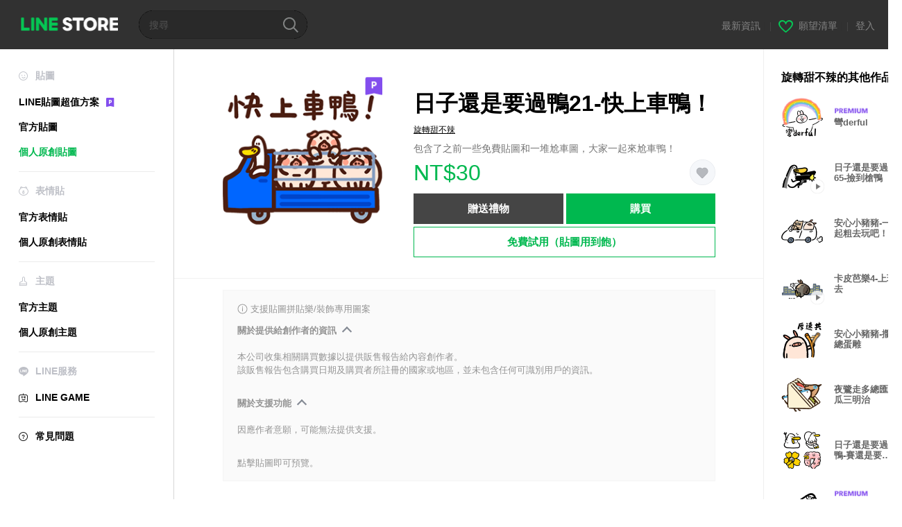

--- FILE ---
content_type: image/svg+xml
request_url: https://static.line-scdn.net/line_store/1814c5eeaa1/pc/img/common/img_charge_premium.svg
body_size: 727
content:
<svg width="14" height="16" viewBox="0 0 14 16" xmlns="http://www.w3.org/2000/svg" xmlns:xlink="http://www.w3.org/1999/xlink">
    <defs>
        <path id="a" d="M0 0h13.996v15.038H0z"/>
        <path id="d" d="M0 0h5.307v7.014H0z"/>
        <filter x="-20.8%" y="-15.6%" width="141.7%" height="131.2%" filterUnits="objectBoundingBox" id="c">
            <feOffset in="SourceAlpha" result="shadowOffsetOuter1"/>
            <feGaussianBlur stdDeviation=".25" in="shadowOffsetOuter1" result="shadowBlurOuter1"/>
            <feColorMatrix values="0 0 0 0 0 0 0 0 0 0 0 0 0 0 0 0 0 0 0.3 0" in="shadowBlurOuter1" result="shadowMatrixOuter1"/>
            <feMerge>
                <feMergeNode in="shadowMatrixOuter1"/>
                <feMergeNode in="SourceGraphic"/>
            </feMerge>
        </filter>
    </defs>
    <g fill="none" fill-rule="evenodd">
        <mask id="b" fill="#fff">
            <use xlink:href="#a"/>
        </mask>
        <path d="M13.992 10.913V1.55C13.992.694 13.296 0 12.438 0H1.558C.702 0 .006.694.006 1.55v9.363c0 .009-.005.016-.005.025v3.46c0 .402.383.69.764.577l6.065-1.313a.593.593 0 0 1 .338 0l6.065 1.313a.597.597 0 0 0 .764-.577v-3.46c0-.01-.004-.017-.004-.025" fill="#834EEE" mask="url(#b)"/>
        <g filter="url(#c)" transform="translate(4.5 3.5)">
            <mask id="e" fill="#fff">
                <use xlink:href="#d"/>
            </mask>
            <path d="M3.533 2.78a1.007 1.007 0 0 1-.592.48 1.236 1.236 0 0 1-.398.068h-.906V1.426h.906c.162 0 .312.031.448.094.137.063.25.14.343.232.092.093.164.195.216.31a.825.825 0 0 1 .077.337c0 .14-.032.267-.094.381M5.07 1.448a2.521 2.521 0 0 0-.625-.774A2.9 2.9 0 0 0 3.56.176 3.002 3.002 0 0 0 2.543 0H.298a.284.284 0 0 0-.21.088.285.285 0 0 0-.088.21v6.418c0 .08.03.15.089.21a.287.287 0 0 0 .21.088h1.04c.08 0 .15-.03.21-.088a.289.289 0 0 0 .088-.21V4.742h.906c.17 0 .347-.013.531-.043.185-.03.367-.072.547-.127.18-.056.35-.122.509-.2a1.84 1.84 0 0 0 .404-.26c.243-.213.433-.462.569-.746.136-.283.204-.583.204-.901 0-.376-.079-.715-.237-1.017" fill="#FEFEFE" mask="url(#e)"/>
        </g>
    </g>
</svg>
